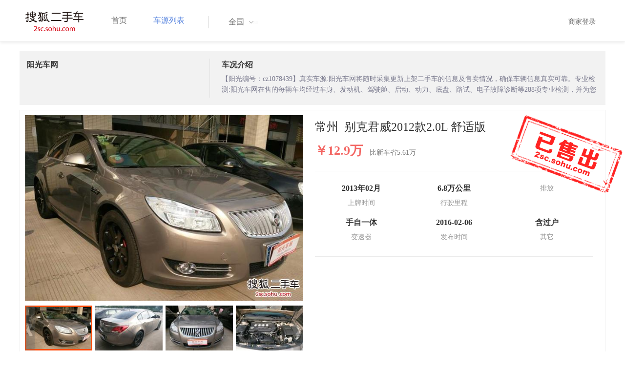

--- FILE ---
content_type: text/html;charset=UTF-8
request_url: http://2sc.sohu.com/js-changzhou/buycar/carinfo_sohu_1796710.shtml
body_size: 34259
content:
<!DOCTYPE html PUBLIC "-//W3C//DTD XHTML 1.0 Transitional//EN" "http://www.w3.org/TR/xhtml1/DTD/xhtml1-transitional.dtd">
<html>
<head>
    <meta http-equiv="Content-Type" content="text/html; charset=UTF-8">
    <title>郑州二手别克GL8 Avenir2020款六座贤礼版 42.2万元 6629066_郑州鑫方圆二手车_搜狐二手车</title>
    <meta name="keywords"
          content="郑州二手别克GL8 Avenir2020款六座贤礼版，二手 别克，二手 别克GL8 Avenir ，郑州二手车，搜狐二手车"/>
    <meta name="description"
          content="别克GL8 Avenir别克GL8 Avenir2020款六座贤礼版 ， "/>
    <link rel="shortcut icon" type="image/x-icon" href="/favicon.ico">
    <link rel="stylesheet" type="text/css"
          href="//m3.auto.itc.cn/car/theme/2sc/20150302/style/cardetail/carinfo_boots201706291712.css">
    <link rel="stylesheet" type="text/css"
          href="//m3.auto.itc.cn/car/theme/2sc/20150302/style/cardetail/cardetail170912.css">
    <script type="text/javascript" src="//m3.auto.itc.cn/car/theme/2sc/20150302/js/jquery-1.11.2.js"></script>
    <script type="text/javascript" src="//m3.auto.itc.cn/car/theme/2sc/20150302/js/jquery-ui.min.js"></script>
    <script type="text/javascript" src="//m3.auto.itc.cn/car/theme/2sc/20150302/js/jquery.qrcode.min.js"></script>
    <script type="text/javascript">

</script>
</head>
<body>
<link rel="stylesheet" type="text/css" href="//m3.auto.itc.cn/car/theme/2sc/20150302/style/header170418.css"/>
<style>
    html,
    body {
        font-family: 'Microsoft YaHei', Tahoma, Verdana;
    }
    .yy_subwrap .lk2{ right:160px;}
    .yy_subwrap{ margin-top:40px;}
</style>
<!-- 导航栏 -->
<div class="navbar-wrapper">
    <div class="container">
        <nav class="navbar navbar-inverse navbar-static-top" role="navigation">
            <div class="container">
                <div class="navbar-header">
                    <h1 class="navbar-brand"><a href="/"><img
                                    src="//m3.auto.itc.cn/car/theme/2sc/20150302/images/logo.png" alt="搜狐二手车"></a></h1>
                </div>
                <div id="navbar">
                    <ul class="nav navbar-nav" role="menu">
                        <li >
                            <a href="/">首页</a>
                        </li>
                        <li class="active">
                            <a href="/buycar/">车源列表</a>
                        </li>
                    </ul>
                    <div class="city">
                        <div id="city-box" class="clearfix">
                            <span id="J_city_show" class="J_city">全国</span><i class="J_city"></i>
                        </div>
                        <div id="city-select-box" class="city-open">
                            <div class="city-wrap clearfix">
                                <div class="area-box" id="areabox">
                                    <div class="hot-city">

                                    </div>
                                    <div class="area-city">

                                    </div>
                                    <div style="display:none;" class="city-box"></div>
                                </div>
                            </div>
                        </div>
                    </div>
                    <div class="userview">
                        <div class="user">
                            <p>&nbsp;&nbsp;

                                <a href="https://2sc.sohu.com/ctb/" target="_blank">商家登录</a></p>
                        </div>

                    </div>
                </div>
            </div>

        </nav>
    </div>
</div>

<script type="text/javascript">
    var modelid =1088;
    var trimmid =118634;
    var entertrimmname = '别克君威2012款2.0L 舒适版';
    var link = '/buycar/carinfo_sohu_1796710.shtml';
    var carid = '1796710';
    var price = '42.2';
    var picUrl = '//590233ee4fbb3.cdn.sohucs.com/auto/1-auto5541563464925751646099847168';
    var mileageStr = '6.8万公里';
    var firstLicenseDate = '2013年02月';
    var cityname = '郑州';
    var dealerId = '577685';
    var brandid = '170';
    var modelYear = '2012';
    var licenseProvince = '320000';
    var licenseCity = '320400';
    var mileage = '6.8万公里';
    var carflag1 =3;
    var _cityUrl = "/buycar/";
</script>

<div class="dealer-info clearfix">
    <div class="col-md-3">
        <div class="dealer-title">
            <ul class="dealer_bq">
                <li></li>
                <li></li>
                <li>
                </li>
            </ul>
            <h3>阳光车网</h3>
            <div class="dealer-profile">
                <span class="r"></span><label
                        class="message"></label>
            </div>
            <div class="dealer-bot"></div>

        </div>
    </div>
    <div class="col-md-9">
        <h3>车况介绍</h3>
        <div class="tip-message" title="">【阳光编号：cz1078439】真实车源:阳光车网将随时采集更新上架二手车的信息及售卖情况，确保车辆信息真实可靠。专业检测:阳光车网在售的每辆车均经过车身、发动机、驾驶舱、启动、动力、底盘、路试、电子故障诊断等288项专业检测，并为您提供阳光车网认证的专业质检报告，确保您买的放心！先行赔付:阳光车网是消协推荐的二手车教育示范基地，1800公里或45天内若实际车况与检测报告不符，为您全额先行赔付。VIP服务:阳光车网为您提供VIP购车服务：专业购车顾问、专人看车陪同、快速上牌、过户…等多重尊贵服务等您来体验！更多尊贵服务等您来体验！</div>
    </div>
</div>

<div class="car-info">
    <div class="car-info-tbox">
        <div id="a-img" class="picture-browse">
            <a id="bigLinkMore"
               href="/buycar/carinfo_sohu_1796710.shtml"
               target="_blank" title="别克君威2012款2.0L 舒适版" class="pic-img">
                <img width="570" height="380" class="pic" src="//590233ee4fbb3.cdn.sohucs.com/x/m_-135x55_1_2sc-logo1.png/auto/25-1796710-buick_regal_6068ojf_45qian_800X600.jpg_z648x432"
                     alt="别克君威2012款2.0L 舒适版"></a>

            <div class="img-nav clearfix">
                <a class="btn-l-s" id="btnleft2" href="javascript:;"></a>
                <a class="btn-r-s" id="btnright2" href="javascript:;"></a>

                <div class="clearfix" style="overflow:hidden;width:570px; height:100px; overflow:hidden;">
                    <ul class="clearfix">
                        <input type="hidden" value="0"/>
                        <li data-index="0" class="cur">

                            <a id="smallLinkMore"
                               href="/buycar/carinfo_sohu_1796710.shtml"
                               target="_blank"
                               title="别克君威2012款2.0L 舒适版">
                                <img src="//590233ee4fbb3.cdn.sohucs.com/auto/25-1796710-buick_regal_6068ojf_45qian_800X600.jpg_z150x100" big="//590233ee4fbb3.cdn.sohucs.com/x/m_-135x55_1_2sc-logo1.png/auto/25-1796710-buick_regal_6068ojf_45qian_800X600.jpg_z648x432"
                                     alt="别克君威2012款2.0L 舒适版"/>
                            </a>
                        </li>
                        <input type="hidden" value="1"/>
                        <li data-index="1">

                            <a id="smallLinkMore"
                               href="/buycar/carinfo_sohu_1796710.shtml"
                               target="_blank"
                               title="别克君威2012款2.0L 舒适版">
                                <img src="//590233ee4fbb3.cdn.sohucs.com/auto/25-1796710-buick_regal_6068ojf_zhengce_800X600.jpg_z150x100" big="//590233ee4fbb3.cdn.sohucs.com/x/m_-135x55_1_2sc-logo1.png/auto/25-1796710-buick_regal_6068ojf_zhengce_800X600.jpg_z648x432"
                                     alt="别克君威2012款2.0L 舒适版"/>
                            </a>
                        </li>
                        <input type="hidden" value="2"/>
                        <li data-index="2">

                            <a id="smallLinkMore"
                               href="/buycar/carinfo_sohu_1796710.shtml"
                               target="_blank"
                               title="别克君威2012款2.0L 舒适版">
                                <img src="//590233ee4fbb3.cdn.sohucs.com/auto/25-1796710-buick_regal_6068ojf_zhengqian_800X600.jpg_z150x100" big="//590233ee4fbb3.cdn.sohucs.com/x/m_-135x55_1_2sc-logo1.png/auto/25-1796710-buick_regal_6068ojf_zhengqian_800X600.jpg_z648x432"
                                     alt="别克君威2012款2.0L 舒适版"/>
                            </a>
                        </li>
                        <input type="hidden" value="3"/>
                        <li data-index="3">

                            <a id="smallLinkMore"
                               href="/buycar/carinfo_sohu_1796710.shtml"
                               target="_blank"
                               title="别克君威2012款2.0L 舒适版">
                                <img src="//590233ee4fbb3.cdn.sohucs.com/auto/25-1796710-buick_regal_6068ojf_fadongji_800X600.jpg_z150x100" big="//590233ee4fbb3.cdn.sohucs.com/x/m_-135x55_1_2sc-logo1.png/auto/25-1796710-buick_regal_6068ojf_fadongji_800X600.jpg_z648x432"
                                     alt="别克君威2012款2.0L 舒适版"/>
                            </a>
                        </li>
                        <input type="hidden" value="4"/>
                        <li data-index="4">

                            <a id="smallLinkMore"
                               href="/buycar/carinfo_sohu_1796710.shtml"
                               target="_blank"
                               title="别克君威2012款2.0L 舒适版">
                                <img src="//590233ee4fbb3.cdn.sohucs.com/auto/25-1796710-buick_regal_6068ojf_houbeixiang_800X600.jpg_z150x100" big="//590233ee4fbb3.cdn.sohucs.com/x/m_-135x55_1_2sc-logo1.png/auto/25-1796710-buick_regal_6068ojf_houbeixiang_800X600.jpg_z648x432"
                                     alt="别克君威2012款2.0L 舒适版"/>
                            </a>
                        </li>
                        <input type="hidden" value="5"/>
                        <li data-index="5">

                            <a id="smallLinkMore"
                               href="/buycar/carinfo_sohu_1796710.shtml"
                               target="_blank"
                               title="别克君威2012款2.0L 舒适版">
                                <img src="//590233ee4fbb3.cdn.sohucs.com/auto/25-1796710-buick_regal_6068ojf_neishi_800X600.jpg_z150x100" big="//590233ee4fbb3.cdn.sohucs.com/x/m_-135x55_1_2sc-logo1.png/auto/25-1796710-buick_regal_6068ojf_neishi_800X600.jpg_z648x432"
                                     alt="别克君威2012款2.0L 舒适版"/>
                            </a>
                        </li>
                        <input type="hidden" value="6"/>
                        <li data-index="6">

                            <a id="smallLinkMore"
                               href="/buycar/carinfo_sohu_1796710.shtml"
                               target="_blank"
                               title="别克君威2012款2.0L 舒适版">
                                <img src="//590233ee4fbb3.cdn.sohucs.com/auto/25-1796710-buick_regal_6068ojf_qianpai_800X600.jpg_z150x100" big="//590233ee4fbb3.cdn.sohucs.com/x/m_-135x55_1_2sc-logo1.png/auto/25-1796710-buick_regal_6068ojf_qianpai_800X600.jpg_z648x432"
                                     alt="别克君威2012款2.0L 舒适版"/>
                            </a>
                        </li>
                        <input type="hidden" value="7"/>
                        <li data-index="7">

                            <a id="smallLinkMore"
                               href="/buycar/carinfo_sohu_1796710.shtml"
                               target="_blank"
                               title="别克君威2012款2.0L 舒适版">
                                <img src="//590233ee4fbb3.cdn.sohucs.com/auto/25-1796710-buick_regal_6068ojf_houpai_800X600.jpg_z150x100" big="//590233ee4fbb3.cdn.sohucs.com/x/m_-135x55_1_2sc-logo1.png/auto/25-1796710-buick_regal_6068ojf_houpai_800X600.jpg_z648x432"
                                     alt="别克君威2012款2.0L 舒适版"/>
                            </a>
                        </li>
                        <input type="hidden" value="8"/>
                        <li data-index="8">

                            <a id="smallLinkMore"
                               href="/buycar/carinfo_sohu_1796710.shtml"
                               target="_blank"
                               title="别克君威2012款2.0L 舒适版">
                                <img src="//590233ee4fbb3.cdn.sohucs.com/auto/25-1796710-buick_regal_6068ojf_zhenghou_800X600.jpg_z150x100" big="//590233ee4fbb3.cdn.sohucs.com/x/m_-135x55_1_2sc-logo1.png/auto/25-1796710-buick_regal_6068ojf_zhenghou_800X600.jpg_z648x432"
                                     alt="别克君威2012款2.0L 舒适版"/>
                            </a>
                        </li>
                        <input type="hidden" value="9"/>
                        <li data-index="9">

                            <a id="smallLinkMore"
                               href="/buycar/carinfo_sohu_1796710.shtml"
                               target="_blank"
                               title="别克君威2012款2.0L 舒适版">
                                <img src="//590233ee4fbb3.cdn.sohucs.com/auto/25-1796710-buick_regal_6068ojf_location1_800X600.jpg_z150x100" big="//590233ee4fbb3.cdn.sohucs.com/x/m_-135x55_1_2sc-logo1.png/auto/25-1796710-buick_regal_6068ojf_location1_800X600.jpg_z648x432"
                                     alt="别克君威2012款2.0L 舒适版"/>
                            </a>
                        </li>
                        <input type="hidden" value="10"/>
                        <li data-index="10">

                            <a id="smallLinkMore"
                               href="/buycar/carinfo_sohu_1796710.shtml"
                               target="_blank"
                               title="别克君威2012款2.0L 舒适版">
                                <img src="//590233ee4fbb3.cdn.sohucs.com/auto/25-1796710-buick_regal_6068ojf_location2_800X600.jpg_z150x100" big="//590233ee4fbb3.cdn.sohucs.com/x/m_-135x55_1_2sc-logo1.png/auto/25-1796710-buick_regal_6068ojf_location2_800X600.jpg_z648x432"
                                     alt="别克君威2012款2.0L 舒适版"/>
                            </a>
                        </li>
                        <input type="hidden" value="11"/>
                        <li data-index="11">

                            <a id="smallLinkMore"
                               href="/buycar/carinfo_sohu_1796710.shtml"
                               target="_blank"
                               title="别克君威2012款2.0L 舒适版">
                                <img src="//590233ee4fbb3.cdn.sohucs.com/auto/25-1796710-buick_regal_6068ojf_location3_800X600.jpg_z150x100" big="//590233ee4fbb3.cdn.sohucs.com/x/m_-135x55_1_2sc-logo1.png/auto/25-1796710-buick_regal_6068ojf_location3_800X600.jpg_z648x432"
                                     alt="别克君威2012款2.0L 舒适版"/>
                            </a>
                        </li>
                        <input type="hidden" value="12"/>
                        <li data-index="12">

                            <a id="smallLinkMore"
                               href="/buycar/carinfo_sohu_1796710.shtml"
                               target="_blank"
                               title="别克君威2012款2.0L 舒适版">
                                <img src="//590233ee4fbb3.cdn.sohucs.com/auto/25-1796710-buick_regal_6068ojf_location4_800X600.jpg_z150x100" big="//590233ee4fbb3.cdn.sohucs.com/x/m_-135x55_1_2sc-logo1.png/auto/25-1796710-buick_regal_6068ojf_location4_800X600.jpg_z648x432"
                                     alt="别克君威2012款2.0L 舒适版"/>
                            </a>
                        </li>
                        <input type="hidden" value="13"/>
                        <li data-index="13">

                            <a id="smallLinkMore"
                               href="/buycar/carinfo_sohu_1796710.shtml"
                               target="_blank"
                               title="别克君威2012款2.0L 舒适版">
                                <img src="//590233ee4fbb3.cdn.sohucs.com/auto/25-1796710-buick_regal_6068ojf_location5_800X600.jpg_z150x100" big="//590233ee4fbb3.cdn.sohucs.com/x/m_-135x55_1_2sc-logo1.png/auto/25-1796710-buick_regal_6068ojf_location5_800X600.jpg_z648x432"
                                     alt="别克君威2012款2.0L 舒适版"/>
                            </a>
                        </li>
                        <input type="hidden" value="14"/>
                        <li data-index="14">

                            <a id="smallLinkMore"
                               href="/buycar/carinfo_sohu_1796710.shtml"
                               target="_blank"
                               title="别克君威2012款2.0L 舒适版">
                                <img src="//590233ee4fbb3.cdn.sohucs.com/auto/25-1796710-buick_regal_6068ojf_45zuoqian_800X600.jpg_z150x100" big="//590233ee4fbb3.cdn.sohucs.com/x/m_-135x55_1_2sc-logo1.png/auto/25-1796710-buick_regal_6068ojf_45zuoqian_800X600.jpg_z648x432"
                                     alt="别克君威2012款2.0L 舒适版"/>
                            </a>
                        </li>
                    </ul>
                </div>
            </div>
        </div>


        <div class="car-detail">
            <div class="car-detail-head">
                <h3>常州&nbsp;&nbsp;别克君威2012款2.0L 舒适版
                </h3>

            </div>

            <div class="car-detail-askprice"><span class="car-price">￥12.9万</span>
                 <span class="car-price-new">比新车省5.61万</span>
            </div>
            <ul class="info_txt">
                <li><strong>2013年02月</strong>上牌时间</li>
                <li><strong>6.8万公里</strong>行驶里程
                </li>
                <li><strong><span class="car-extra-attr"></span></strong>排放</li>
                <li><strong>手自一体</strong>变速器
                </li>
                <li><strong>2016-02-06</strong>发布时间
                </li>
                <li><strong>含过户</strong>其它
                </li>
            </ul>

                <div class="sellico"></div>

        </div>
    </div>

</div>


<!----s= 卖车浮层--->
<div class="sidcarbox" id="CarBtn"><a href="#">点<br/>我<br/>卖<br/>车</a></div>
<div class="shadbox" id="CarShadow"></div>
<div class="buybox" id="CarLayer">
    <a href="javascript:void(0)" class="close">&times;</a>

    <div class="tx_fcmain">
        <strong>降价提醒</strong>

        <p>车主降价时，第一时间通知我</p>

        <div class="inputbox"><input name="" type="text" placeholder="请输入您的手机号"/></div>
        <div class="mztipbox">

            <input type="checkbox" id="agreementBtn2" style="vertical-align: top;"/>&nbsp;&nbsp;我已经同意<a href="//mobile.auto.sohu.com/policy/index.html" target="_blank">搜狐汽车隐私政策</a></div>
        <a href="#" class="btn">确定</a>
    </div>
    <div class="success-box"><p><strong>提交成功</strong>卖家收到信息第一时间联系您</p></div>
</div>

<div class="buybox" id="CarLayer1">
    <a href="javascript:void(0)" class="close">&times;</a>

    <div class="tx_fcmain">
        <strong>询问底价</strong>

        <p>车主收到消息后，第一时间联系我</p>

        <div class="inputbox"><input name="" type="text" placeholder="请输入您的手机号"/></div>
        <div class="mztipbox">

            <input type="checkbox" id="agreementBtn1" style="vertical-align: top;"/>&nbsp;&nbsp;我已经同意<a href="//mobile.auto.sohu.com/policy/index.html" target="_blank">搜狐汽车隐私政策</a></div>
        <a href="#" class="btn">确定</a>
    </div>
    <div class="success-box"><p><strong>提交成功</strong>卖家收到信息第一时间联系您</p></div>
</div>

<!----e= 卖车浮层--->
<div class="space30"></div>


<div class="car-param">
    <div id="submenutl" class="submenutl">
        <ul class="car-banner">
            <li><a data="a-param" href="#a-param">车辆参数</a></li>
            <li><a data="a-big-img" href="#a-big-img">车辆照片</a></li>
            <li ><a data="a-addr" href="#a-addr">看车地址</a></li>
        </ul>
    </div>
    <div class="car-base-param">
        <label id="a-param" class="car-title mb20">
            参数
        </label>

        <div class="col-md-5">
            <table class="table table-bordered">
                <tr>
                    <th colspan=2>基本参数</th>
                </tr>
                <tr>
                    <td class="attr-n">首次上牌日期：</td>
                    <td class="attr-v">2013年02月</td>
                </tr>
                <tr>
                    <td class="attr-n">保险截止日期：</td>
                    <td class="attr-v">2016年02月</td>
                </tr>
                <tr>
                    <td class="attr-n">年检截止日期：</td>
                    <td class="attr-v">2017年02月</td>
                </tr>
                <tr>
                    <td class="attr-n">车辆颜色</td>
                    <td class="attr-v">棕色</td>
                </tr>
                <tr>
                    <td class="attr-n">整备质量[mm]</td>
                    <td class="attr-v SIP_C_123"></td>
                </tr>
                <tr>
                    <td class="attr-n">轴距[mm]</td>
                    <td class="attr-v SIP_C_120"></td>
                </tr>
                <tr>
                    <td class="attr-n">长*宽*高(mm*mm*mm)</td>
                    <td class="attr-v SIP_C_293"></td>
                </tr>
            </table>
        </div>
        <div class="col-md-5  table-right">
            <table class="table table-bordered">
                <tr>
                    <th colspan=2>发动机参数</th>
                </tr>
                <tr>
                    <td class="attr-n">排量(L)</td>
                    <td class="attr-v">2.0</td>
                </tr>
                <tr>
                    <td class="attr-n">变速箱</td>
                    <td class="attr-v">手自一体</td>
                </tr>
                <tr>
                    <td class="attr-n">变速箱档位</td>
                    <td class="attr-v">6</td>
                </tr>
                <tr>
                    <td class="attr-n">最高车速[Km/h]</td>
                    <td class="attr-v SIP_C_112"></td>
                </tr>
                <tr>
                    <td class="attr-n">排放系统</td>
                    <td class="attr-v"></td>
                </tr>
                <tr>
                    <td class="attr-n">驱动方式</td>
                    <td class="attr-v SIP_C_159"></td>
                </tr>
                <tr>
                    <td class="attr-n">0-100km/h加速时间[s]</td>
                    <td class="attr-v SIP_C_113"></td>
                </tr>
            </table>
        </div>
    </div>
    <div class="space30"></div>

    <div class="car-base-param1">
        <div class="col-md-5" id="goodtab">
        </div>
        <div class="col-md-5 table-right" id="badtab">
        </div>
    </div>


    <div>
        <label id="a-big-img" class="car-title">
            本车图片
        </label>
    </div>
    <div class="car-big-img">

        <img  src="//590233ee4fbb3.cdn.sohucs.com/x/m_-135x55_1_2sc-logo1.png/auto/25-1796710-buick_regal_6068ojf_45qian_800X600.jpg_z648x432" width="600" height="400">
        <img class="img-right" src="//590233ee4fbb3.cdn.sohucs.com/x/m_-135x55_1_2sc-logo1.png/auto/25-1796710-buick_regal_6068ojf_zhengce_800X600.jpg_z648x432" width="600" height="400">
        <img  src="//590233ee4fbb3.cdn.sohucs.com/x/m_-135x55_1_2sc-logo1.png/auto/25-1796710-buick_regal_6068ojf_zhengqian_800X600.jpg_z648x432" width="600" height="400">
        <img class="img-right" src="//590233ee4fbb3.cdn.sohucs.com/x/m_-135x55_1_2sc-logo1.png/auto/25-1796710-buick_regal_6068ojf_fadongji_800X600.jpg_z648x432" width="600" height="400">
        <img  src="//590233ee4fbb3.cdn.sohucs.com/x/m_-135x55_1_2sc-logo1.png/auto/25-1796710-buick_regal_6068ojf_houbeixiang_800X600.jpg_z648x432" width="600" height="400">
        <img class="img-right" src="//590233ee4fbb3.cdn.sohucs.com/x/m_-135x55_1_2sc-logo1.png/auto/25-1796710-buick_regal_6068ojf_neishi_800X600.jpg_z648x432" width="600" height="400">
        <img  src="//590233ee4fbb3.cdn.sohucs.com/x/m_-135x55_1_2sc-logo1.png/auto/25-1796710-buick_regal_6068ojf_qianpai_800X600.jpg_z648x432" width="600" height="400">
        <img class="img-right" src="//590233ee4fbb3.cdn.sohucs.com/x/m_-135x55_1_2sc-logo1.png/auto/25-1796710-buick_regal_6068ojf_houpai_800X600.jpg_z648x432" width="600" height="400">
        <img  src="//590233ee4fbb3.cdn.sohucs.com/x/m_-135x55_1_2sc-logo1.png/auto/25-1796710-buick_regal_6068ojf_zhenghou_800X600.jpg_z648x432" width="600" height="400">
        <img class="img-right" src="//590233ee4fbb3.cdn.sohucs.com/x/m_-135x55_1_2sc-logo1.png/auto/25-1796710-buick_regal_6068ojf_location1_800X600.jpg_z648x432" width="600" height="400">
        <img  src="//590233ee4fbb3.cdn.sohucs.com/x/m_-135x55_1_2sc-logo1.png/auto/25-1796710-buick_regal_6068ojf_location2_800X600.jpg_z648x432" width="600" height="400">
        <img class="img-right" src="//590233ee4fbb3.cdn.sohucs.com/x/m_-135x55_1_2sc-logo1.png/auto/25-1796710-buick_regal_6068ojf_location3_800X600.jpg_z648x432" width="600" height="400">
        <img  src="//590233ee4fbb3.cdn.sohucs.com/x/m_-135x55_1_2sc-logo1.png/auto/25-1796710-buick_regal_6068ojf_location4_800X600.jpg_z648x432" width="600" height="400">
        <img class="img-right" src="//590233ee4fbb3.cdn.sohucs.com/x/m_-135x55_1_2sc-logo1.png/auto/25-1796710-buick_regal_6068ojf_location5_800X600.jpg_z648x432" width="600" height="400">
        <img  src="//590233ee4fbb3.cdn.sohucs.com/x/m_-135x55_1_2sc-logo1.png/auto/25-1796710-buick_regal_6068ojf_45zuoqian_800X600.jpg_z648x432" width="600" height="400">
    </div>


    <div >
        <label id="a-addr" class="car-title mb20">
            门店地址
        </label>
    </div>

    <div class="col-md-offset-13 col-md-10">
        <table class="table table-bordered">
            <tbody>
            <tr>
                <th>门店名称</th>
                <td>阳光车网</td>
                <th>联系电话</th>
                <td>4006692589</td>
                <th>营业时间</th>
                <td>上午9:00-下午10:00</td>
            </tr>
            <tr>
                <th class="car-addr text-center">门店地址</th>
                <td class="car-addr-val" colspan="5">
                    总部：北京海淀区知春路，各地分公司：成都、兰州、哈尔滨、武汉、苏州、厦门、常州、中山、南宁、南京、广州、西安、宁波、呼和浩特，详细地址请点击查看公司介绍
                </td>

            </tr>
            </tbody>
        </table>
    </div>
    <div>

    </div>


</div>
</div>
<div class="space30"></div>
<form action="" target="_blank" name="bugForm"></form>
<script type="text/javascript">
    var addrflag = true;
</script>
<script type="text/javascript" src="//m3.auto.itc.cn/car/theme/2sc/wap2015/js/pro_city1228_2.js"></script>

<script type="text/javascript" src="//s.auto.itc.cn/pc-db/static/js/base_new_v2.js"></script>
<script type="text/javascript" src="//s.auto.itc.cn/pc-db/static/js/auto170117.js"></script>
<script type="text/javascript" src="//s.auto.itc.cn/pc-db/static/js/cardetail190806.js"></script>
<script type="text/javascript" src="//m2.auto.itc.cn/auto/content/pc2sc2022/pc2sc/from_detail170524.js"
        charset="UTF-8"></script>
<link rel="stylesheet" type="text/css" href="//m3.auto.itc.cn/car/theme/2sc/20150302/style/foot.css"/>
<div class="footer">


    <div class="container">
        <div class="linktitle"><span>友情链接</span></div>

        <div class="links">
            <ul class="link">
                <li><a href="http://auto.sohu.com/" target=_blank>搜狐汽车</a></li>
                <li><a href="http://www.niuche.com/" target="_blank">牛车网</a></li>
                <li><a href="http://www.vin114.net/" target=_blank>力洋VIN识别</a></li>
                <li><a href="http://www.jxedt.com/" target="_blank">驾校一点通</a></li>

            </ul>
            <ul class="link">
                <li><a href="http://www.qc188.com/" target=_blank>汽车江湖网</a></li>
                <li><a href="http://www.zyue.com/" target=_blank>众悦学车网</a></li>
                <li><a href="http://www.auto18.com/" target=_blank>中国汽车交易网</a></li>
                <li><a href="http://beijing.liebiao.com/ershouche/" target="_blank">列表网</a></li>
            </ul>
            <ul class="link">

                <li><a href="http://www.gaibar.com/" target="_blank">改吧汽车改装网</a></li>
                <li><a href="http://www.carjob.com.cn/" target=_blank>汽车人才网</a></li>
                <li><a href="http://www.ddc.net.cn/" target=_blank>电动汽车</a></li>
                <li><a href="http://www.cnpickups.com/" target=_blank>皮卡网</a></li>

            </ul>
            <ul class="link">
                <li><a href="http://www.kuparts.com/" target="_blank">酷配网</a></li>
                <li><a href="http://www.ocar.tv/" target="_blank">改装网</a></li>
                <li><a href="http://www.ln2car.com/" target=_blank>辽宁二手车网</a></li>
                <li><a href="http://auto.poco.cn/" target=_blank>POCO汽车网</a></li>
            </ul>
            <ul class="link">

                <li><a href="http://www.che300.com/" target="_blank">车300</a></li>
                <li><a href="http://www.16888.com/" target=_blank>车主之家</a></li>
                <li><a href="http://www.12365auto.com/" target=_blank>车质网</a></li>
                <li><a href="http://www.evtimes.cn/" target=_blank>电动车时代网</a></li>

            </ul>
            <ul class="link">

                <li><a href="http://2sc.sohu.com/sell/" target="_blank">我要卖车</a></li>
                <li><a href="http://www.chexun.com/" target=_blank>车讯网</a></li>
                <li><a href="http://www.chevip.com/" target=_blank>车唯网</a></li>
                <li><a href="http://www.zuzuche.com/" target=_blank>租车</a></li>

            </ul>
            <ul class="link">
                <li><a href="http://www.jingzhengu.com/" target="_blank">精真估</a></li>
                <li><a href="http://www.weizhang.cn/" target=_blank>驾驶证扣分查询</a></li>
                <li><a href="http://www.mycar168.com/" target=_blank>汽车大世界</a></li>


            </ul>
        </div>

    </div>



</div>
<div class="footer">
    <div class="container"><hr style="border-top: 1px solid #646464; width: 1200px;">

        <div class="foot-wrapper">

                <div class="relation"><span>合作伙伴</span></div>
                <a href="http://www.cada.cn/" target="_blank"><img src="//m3.auto.itc.cn/car/theme/2sc/20150302/images/xiehui_logo.png" alt="中国汽车流通协会"></a>
                <a href="http://xing.cada.cn/" target="_blank"><img src="http://i0.itc.cn/20180111/36fe_ae87bb0a_d32e_1be0_f2fd_5acb77bacc6b_1.jpg" alt="行认证"></a>
                <a href="http://www.cadcc.com.cn/" target="_blank"><img src="http://i0.itc.cn/20180110/36fe_dff4cf38_ad51_9d10_1544_85f3db4adb17_1.jpg" alt="全国工商联"></a>
        </div>


    </div>
</div>

<div id="footer">
    <hr style="border-top: 1px solid #646464; width: 1200px; margin-top: 0px;">
    <div class="usedCar-footer">
        <a href="//pinyin.sogou.com/" target="_blank" rel="nofollow">搜狗输入法</a>
        - <a href="//pay.sohu.com/" target="_blank" rel="nofollow">支付中心</a>
        - <a href="//hr.sohu.com" target="_blank" rel="nofollow">搜狐招聘</a>
        - <a href="//ad.sohu.com/" target="_blank" rel="nofollow">广告服务</a>
        - <a href="//corp.sohu.com/s2006/contactus/" target="_blank" rel="nofollow">联系方式</a>
        - <a href="//m.sohu.com/xchannel/TURBd01EQXdNekky" target="_blank" rel="nofollow">保护隐私权</a>
        - <a href="//investors.sohu.com/" target="_blank" rel="nofollow">About SOHU</a>
        - <a href="//corp.sohu.com/indexcn.shtml" target="_blank" rel="nofollow">公司介绍</a>
        <br>Copyright <span class="fontArial">©</span>
        <script>
            document.write((new Date()).getFullYear())
        </script> Sohu.com Inc. All Rights Reserved. 搜狐公司
        <span class="unline"><a href="http://corp.sohu.com/s2007/copyright/" target="_blank" rel="nofollow">版权所有</a></span>
        <br>搜狐不良信息举报邮箱：<a href="mailto:jubao@contact.sohu.com">jubaosohu@sohu-inc.com</a>
    </div>
</div>
<div style="display:none;">
    <script type="text/javascript">
        function logout(){
            document.location.href="//passport.sohu.com/sso/logout_js.jsp?s="+(new Date()).getTime() + "&ru="+document.location.href;
        }
    </script>
    <script src="//js.sohu.com/pv.js"></script>
</div>

</body>
</html>
